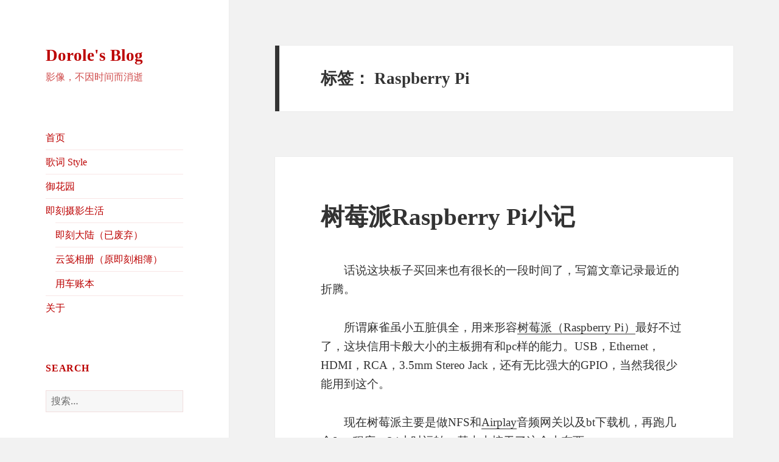

--- FILE ---
content_type: text/html; charset=UTF-8
request_url: https://dorole.com/tag/raspberry-pi/
body_size: 14262
content:
<!DOCTYPE html>
<html lang="zh-Hans" class="no-js">
<head>
	<meta charset="UTF-8">
	<meta name="viewport" content="width=device-width, initial-scale=1.0">
	<link rel="profile" href="https://gmpg.org/xfn/11">
	<link rel="pingback" href="https://dorole.com/xmlrpc.php">
	<script>
(function(html){html.className = html.className.replace(/\bno-js\b/,'js')})(document.documentElement);
//# sourceURL=twentyfifteen_javascript_detection
</script>
<title>Raspberry Pi &#8211; Dorole&#039;s Blog</title>
<meta name='robots' content='max-image-preview:large' />
<link rel="alternate" type="application/rss+xml" title="Dorole&#039;s Blog &raquo; Feed" href="https://dorole.com/feed/" />
<link rel="alternate" type="application/rss+xml" title="Dorole&#039;s Blog &raquo; 评论 Feed" href="https://dorole.com/comments/feed/" />
<link rel="alternate" type="application/rss+xml" title="Dorole&#039;s Blog &raquo; Raspberry Pi 标签 Feed" href="https://dorole.com/tag/raspberry-pi/feed/" />
<style id='wp-img-auto-sizes-contain-inline-css'>
img:is([sizes=auto i],[sizes^="auto," i]){contain-intrinsic-size:3000px 1500px}
/*# sourceURL=wp-img-auto-sizes-contain-inline-css */
</style>
<style id='wp-emoji-styles-inline-css'>

	img.wp-smiley, img.emoji {
		display: inline !important;
		border: none !important;
		box-shadow: none !important;
		height: 1em !important;
		width: 1em !important;
		margin: 0 0.07em !important;
		vertical-align: -0.1em !important;
		background: none !important;
		padding: 0 !important;
	}
/*# sourceURL=wp-emoji-styles-inline-css */
</style>
<link rel='stylesheet' id='wp-block-library-css' href='https://dorole.com/wp-includes/css/dist/block-library/style.min.css?ver=6.9' media='all' />
<style id='global-styles-inline-css'>
:root{--wp--preset--aspect-ratio--square: 1;--wp--preset--aspect-ratio--4-3: 4/3;--wp--preset--aspect-ratio--3-4: 3/4;--wp--preset--aspect-ratio--3-2: 3/2;--wp--preset--aspect-ratio--2-3: 2/3;--wp--preset--aspect-ratio--16-9: 16/9;--wp--preset--aspect-ratio--9-16: 9/16;--wp--preset--color--black: #000000;--wp--preset--color--cyan-bluish-gray: #abb8c3;--wp--preset--color--white: #fff;--wp--preset--color--pale-pink: #f78da7;--wp--preset--color--vivid-red: #cf2e2e;--wp--preset--color--luminous-vivid-orange: #ff6900;--wp--preset--color--luminous-vivid-amber: #fcb900;--wp--preset--color--light-green-cyan: #7bdcb5;--wp--preset--color--vivid-green-cyan: #00d084;--wp--preset--color--pale-cyan-blue: #8ed1fc;--wp--preset--color--vivid-cyan-blue: #0693e3;--wp--preset--color--vivid-purple: #9b51e0;--wp--preset--color--dark-gray: #111;--wp--preset--color--light-gray: #f1f1f1;--wp--preset--color--yellow: #f4ca16;--wp--preset--color--dark-brown: #352712;--wp--preset--color--medium-pink: #e53b51;--wp--preset--color--light-pink: #ffe5d1;--wp--preset--color--dark-purple: #2e2256;--wp--preset--color--purple: #674970;--wp--preset--color--blue-gray: #22313f;--wp--preset--color--bright-blue: #55c3dc;--wp--preset--color--light-blue: #e9f2f9;--wp--preset--gradient--vivid-cyan-blue-to-vivid-purple: linear-gradient(135deg,rgb(6,147,227) 0%,rgb(155,81,224) 100%);--wp--preset--gradient--light-green-cyan-to-vivid-green-cyan: linear-gradient(135deg,rgb(122,220,180) 0%,rgb(0,208,130) 100%);--wp--preset--gradient--luminous-vivid-amber-to-luminous-vivid-orange: linear-gradient(135deg,rgb(252,185,0) 0%,rgb(255,105,0) 100%);--wp--preset--gradient--luminous-vivid-orange-to-vivid-red: linear-gradient(135deg,rgb(255,105,0) 0%,rgb(207,46,46) 100%);--wp--preset--gradient--very-light-gray-to-cyan-bluish-gray: linear-gradient(135deg,rgb(238,238,238) 0%,rgb(169,184,195) 100%);--wp--preset--gradient--cool-to-warm-spectrum: linear-gradient(135deg,rgb(74,234,220) 0%,rgb(151,120,209) 20%,rgb(207,42,186) 40%,rgb(238,44,130) 60%,rgb(251,105,98) 80%,rgb(254,248,76) 100%);--wp--preset--gradient--blush-light-purple: linear-gradient(135deg,rgb(255,206,236) 0%,rgb(152,150,240) 100%);--wp--preset--gradient--blush-bordeaux: linear-gradient(135deg,rgb(254,205,165) 0%,rgb(254,45,45) 50%,rgb(107,0,62) 100%);--wp--preset--gradient--luminous-dusk: linear-gradient(135deg,rgb(255,203,112) 0%,rgb(199,81,192) 50%,rgb(65,88,208) 100%);--wp--preset--gradient--pale-ocean: linear-gradient(135deg,rgb(255,245,203) 0%,rgb(182,227,212) 50%,rgb(51,167,181) 100%);--wp--preset--gradient--electric-grass: linear-gradient(135deg,rgb(202,248,128) 0%,rgb(113,206,126) 100%);--wp--preset--gradient--midnight: linear-gradient(135deg,rgb(2,3,129) 0%,rgb(40,116,252) 100%);--wp--preset--gradient--dark-gray-gradient-gradient: linear-gradient(90deg, rgba(17,17,17,1) 0%, rgba(42,42,42,1) 100%);--wp--preset--gradient--light-gray-gradient: linear-gradient(90deg, rgba(241,241,241,1) 0%, rgba(215,215,215,1) 100%);--wp--preset--gradient--white-gradient: linear-gradient(90deg, rgba(255,255,255,1) 0%, rgba(230,230,230,1) 100%);--wp--preset--gradient--yellow-gradient: linear-gradient(90deg, rgba(244,202,22,1) 0%, rgba(205,168,10,1) 100%);--wp--preset--gradient--dark-brown-gradient: linear-gradient(90deg, rgba(53,39,18,1) 0%, rgba(91,67,31,1) 100%);--wp--preset--gradient--medium-pink-gradient: linear-gradient(90deg, rgba(229,59,81,1) 0%, rgba(209,28,51,1) 100%);--wp--preset--gradient--light-pink-gradient: linear-gradient(90deg, rgba(255,229,209,1) 0%, rgba(255,200,158,1) 100%);--wp--preset--gradient--dark-purple-gradient: linear-gradient(90deg, rgba(46,34,86,1) 0%, rgba(66,48,123,1) 100%);--wp--preset--gradient--purple-gradient: linear-gradient(90deg, rgba(103,73,112,1) 0%, rgba(131,93,143,1) 100%);--wp--preset--gradient--blue-gray-gradient: linear-gradient(90deg, rgba(34,49,63,1) 0%, rgba(52,75,96,1) 100%);--wp--preset--gradient--bright-blue-gradient: linear-gradient(90deg, rgba(85,195,220,1) 0%, rgba(43,180,211,1) 100%);--wp--preset--gradient--light-blue-gradient: linear-gradient(90deg, rgba(233,242,249,1) 0%, rgba(193,218,238,1) 100%);--wp--preset--font-size--small: 13px;--wp--preset--font-size--medium: 20px;--wp--preset--font-size--large: 36px;--wp--preset--font-size--x-large: 42px;--wp--preset--spacing--20: 0.44rem;--wp--preset--spacing--30: 0.67rem;--wp--preset--spacing--40: 1rem;--wp--preset--spacing--50: 1.5rem;--wp--preset--spacing--60: 2.25rem;--wp--preset--spacing--70: 3.38rem;--wp--preset--spacing--80: 5.06rem;--wp--preset--shadow--natural: 6px 6px 9px rgba(0, 0, 0, 0.2);--wp--preset--shadow--deep: 12px 12px 50px rgba(0, 0, 0, 0.4);--wp--preset--shadow--sharp: 6px 6px 0px rgba(0, 0, 0, 0.2);--wp--preset--shadow--outlined: 6px 6px 0px -3px rgb(255, 255, 255), 6px 6px rgb(0, 0, 0);--wp--preset--shadow--crisp: 6px 6px 0px rgb(0, 0, 0);}:where(.is-layout-flex){gap: 0.5em;}:where(.is-layout-grid){gap: 0.5em;}body .is-layout-flex{display: flex;}.is-layout-flex{flex-wrap: wrap;align-items: center;}.is-layout-flex > :is(*, div){margin: 0;}body .is-layout-grid{display: grid;}.is-layout-grid > :is(*, div){margin: 0;}:where(.wp-block-columns.is-layout-flex){gap: 2em;}:where(.wp-block-columns.is-layout-grid){gap: 2em;}:where(.wp-block-post-template.is-layout-flex){gap: 1.25em;}:where(.wp-block-post-template.is-layout-grid){gap: 1.25em;}.has-black-color{color: var(--wp--preset--color--black) !important;}.has-cyan-bluish-gray-color{color: var(--wp--preset--color--cyan-bluish-gray) !important;}.has-white-color{color: var(--wp--preset--color--white) !important;}.has-pale-pink-color{color: var(--wp--preset--color--pale-pink) !important;}.has-vivid-red-color{color: var(--wp--preset--color--vivid-red) !important;}.has-luminous-vivid-orange-color{color: var(--wp--preset--color--luminous-vivid-orange) !important;}.has-luminous-vivid-amber-color{color: var(--wp--preset--color--luminous-vivid-amber) !important;}.has-light-green-cyan-color{color: var(--wp--preset--color--light-green-cyan) !important;}.has-vivid-green-cyan-color{color: var(--wp--preset--color--vivid-green-cyan) !important;}.has-pale-cyan-blue-color{color: var(--wp--preset--color--pale-cyan-blue) !important;}.has-vivid-cyan-blue-color{color: var(--wp--preset--color--vivid-cyan-blue) !important;}.has-vivid-purple-color{color: var(--wp--preset--color--vivid-purple) !important;}.has-black-background-color{background-color: var(--wp--preset--color--black) !important;}.has-cyan-bluish-gray-background-color{background-color: var(--wp--preset--color--cyan-bluish-gray) !important;}.has-white-background-color{background-color: var(--wp--preset--color--white) !important;}.has-pale-pink-background-color{background-color: var(--wp--preset--color--pale-pink) !important;}.has-vivid-red-background-color{background-color: var(--wp--preset--color--vivid-red) !important;}.has-luminous-vivid-orange-background-color{background-color: var(--wp--preset--color--luminous-vivid-orange) !important;}.has-luminous-vivid-amber-background-color{background-color: var(--wp--preset--color--luminous-vivid-amber) !important;}.has-light-green-cyan-background-color{background-color: var(--wp--preset--color--light-green-cyan) !important;}.has-vivid-green-cyan-background-color{background-color: var(--wp--preset--color--vivid-green-cyan) !important;}.has-pale-cyan-blue-background-color{background-color: var(--wp--preset--color--pale-cyan-blue) !important;}.has-vivid-cyan-blue-background-color{background-color: var(--wp--preset--color--vivid-cyan-blue) !important;}.has-vivid-purple-background-color{background-color: var(--wp--preset--color--vivid-purple) !important;}.has-black-border-color{border-color: var(--wp--preset--color--black) !important;}.has-cyan-bluish-gray-border-color{border-color: var(--wp--preset--color--cyan-bluish-gray) !important;}.has-white-border-color{border-color: var(--wp--preset--color--white) !important;}.has-pale-pink-border-color{border-color: var(--wp--preset--color--pale-pink) !important;}.has-vivid-red-border-color{border-color: var(--wp--preset--color--vivid-red) !important;}.has-luminous-vivid-orange-border-color{border-color: var(--wp--preset--color--luminous-vivid-orange) !important;}.has-luminous-vivid-amber-border-color{border-color: var(--wp--preset--color--luminous-vivid-amber) !important;}.has-light-green-cyan-border-color{border-color: var(--wp--preset--color--light-green-cyan) !important;}.has-vivid-green-cyan-border-color{border-color: var(--wp--preset--color--vivid-green-cyan) !important;}.has-pale-cyan-blue-border-color{border-color: var(--wp--preset--color--pale-cyan-blue) !important;}.has-vivid-cyan-blue-border-color{border-color: var(--wp--preset--color--vivid-cyan-blue) !important;}.has-vivid-purple-border-color{border-color: var(--wp--preset--color--vivid-purple) !important;}.has-vivid-cyan-blue-to-vivid-purple-gradient-background{background: var(--wp--preset--gradient--vivid-cyan-blue-to-vivid-purple) !important;}.has-light-green-cyan-to-vivid-green-cyan-gradient-background{background: var(--wp--preset--gradient--light-green-cyan-to-vivid-green-cyan) !important;}.has-luminous-vivid-amber-to-luminous-vivid-orange-gradient-background{background: var(--wp--preset--gradient--luminous-vivid-amber-to-luminous-vivid-orange) !important;}.has-luminous-vivid-orange-to-vivid-red-gradient-background{background: var(--wp--preset--gradient--luminous-vivid-orange-to-vivid-red) !important;}.has-very-light-gray-to-cyan-bluish-gray-gradient-background{background: var(--wp--preset--gradient--very-light-gray-to-cyan-bluish-gray) !important;}.has-cool-to-warm-spectrum-gradient-background{background: var(--wp--preset--gradient--cool-to-warm-spectrum) !important;}.has-blush-light-purple-gradient-background{background: var(--wp--preset--gradient--blush-light-purple) !important;}.has-blush-bordeaux-gradient-background{background: var(--wp--preset--gradient--blush-bordeaux) !important;}.has-luminous-dusk-gradient-background{background: var(--wp--preset--gradient--luminous-dusk) !important;}.has-pale-ocean-gradient-background{background: var(--wp--preset--gradient--pale-ocean) !important;}.has-electric-grass-gradient-background{background: var(--wp--preset--gradient--electric-grass) !important;}.has-midnight-gradient-background{background: var(--wp--preset--gradient--midnight) !important;}.has-small-font-size{font-size: var(--wp--preset--font-size--small) !important;}.has-medium-font-size{font-size: var(--wp--preset--font-size--medium) !important;}.has-large-font-size{font-size: var(--wp--preset--font-size--large) !important;}.has-x-large-font-size{font-size: var(--wp--preset--font-size--x-large) !important;}
/*# sourceURL=global-styles-inline-css */
</style>

<style id='classic-theme-styles-inline-css'>
/*! This file is auto-generated */
.wp-block-button__link{color:#fff;background-color:#32373c;border-radius:9999px;box-shadow:none;text-decoration:none;padding:calc(.667em + 2px) calc(1.333em + 2px);font-size:1.125em}.wp-block-file__button{background:#32373c;color:#fff;text-decoration:none}
/*# sourceURL=/wp-includes/css/classic-themes.min.css */
</style>
<link rel='stylesheet' id='twentyfifteen-fonts-css' href='https://dorole.com/wp-content/themes/twentyfifteen/assets/fonts/noto-sans-plus-noto-serif-plus-inconsolata.css?ver=20230328' media='all' />
<link rel='stylesheet' id='genericons-css' href='https://dorole.com/wp-content/themes/twentyfifteen/genericons/genericons.css?ver=20251101' media='all' />
<link rel='stylesheet' id='twentyfifteen-style-css' href='https://dorole.com/wp-content/themes/twentyfifteen/style.css?ver=20251202' media='all' />
<style id='twentyfifteen-style-inline-css'>

		/* Custom Sidebar Text Color */
		.site-title a,
		.site-description,
		.secondary-toggle:before {
			color: #bc0000;
		}

		.site-title a:hover,
		.site-title a:focus {
			color: rgba( 188, 0, 0, 0.7);
		}

		.secondary-toggle {
			border-color: rgba( 188, 0, 0, 0.1);
		}

		.secondary-toggle:hover,
		.secondary-toggle:focus {
			border-color: rgba( 188, 0, 0, 0.3);
		}

		.site-title a {
			outline-color: rgba( 188, 0, 0, 0.3);
		}

		@media screen and (min-width: 59.6875em) {
			.secondary a,
			.dropdown-toggle:after,
			.widget-title,
			.widget blockquote cite,
			.widget blockquote small {
				color: #bc0000;
			}

			.widget button,
			.widget input[type="button"],
			.widget input[type="reset"],
			.widget input[type="submit"],
			.widget_calendar tbody a {
				background-color: #bc0000;
			}

			.textwidget a {
				border-color: #bc0000;
			}

			.secondary a:hover,
			.secondary a:focus,
			.main-navigation .menu-item-description,
			.widget,
			.widget blockquote,
			.widget .wp-caption-text,
			.widget .gallery-caption {
				color: rgba( 188, 0, 0, 0.7);
			}

			.widget button:hover,
			.widget button:focus,
			.widget input[type="button"]:hover,
			.widget input[type="button"]:focus,
			.widget input[type="reset"]:hover,
			.widget input[type="reset"]:focus,
			.widget input[type="submit"]:hover,
			.widget input[type="submit"]:focus,
			.widget_calendar tbody a:hover,
			.widget_calendar tbody a:focus {
				background-color: rgba( 188, 0, 0, 0.7);
			}

			.widget blockquote {
				border-color: rgba( 188, 0, 0, 0.7);
			}

			.main-navigation ul,
			.main-navigation li,
			.secondary-toggle,
			.widget input,
			.widget textarea,
			.widget table,
			.widget th,
			.widget td,
			.widget pre,
			.widget li,
			.widget_categories .children,
			.widget_nav_menu .sub-menu,
			.widget_pages .children,
			.widget abbr[title] {
				border-color: rgba( 188, 0, 0, 0.1);
			}

			.dropdown-toggle:hover,
			.dropdown-toggle:focus,
			.widget hr {
				background-color: rgba( 188, 0, 0, 0.1);
			}

			.widget input:focus,
			.widget textarea:focus {
				border-color: rgba( 188, 0, 0, 0.3);
			}

			.sidebar a:focus,
			.dropdown-toggle:focus {
				outline-color: rgba( 188, 0, 0, 0.3);
			}
		}
	
/*# sourceURL=twentyfifteen-style-inline-css */
</style>
<link rel='stylesheet' id='twentyfifteen-block-style-css' href='https://dorole.com/wp-content/themes/twentyfifteen/css/blocks.css?ver=20240715' media='all' />
<script src="https://dorole.com/wp-includes/js/jquery/jquery.min.js?ver=3.7.1" id="jquery-core-js"></script>
<script src="https://dorole.com/wp-includes/js/jquery/jquery-migrate.min.js?ver=3.4.1" id="jquery-migrate-js"></script>
<script id="twentyfifteen-script-js-extra">
var screenReaderText = {"expand":"\u003Cspan class=\"screen-reader-text\"\u003E\u5c55\u5f00\u5b50\u83dc\u5355\u003C/span\u003E","collapse":"\u003Cspan class=\"screen-reader-text\"\u003E\u6298\u53e0\u5b50\u83dc\u5355\u003C/span\u003E"};
//# sourceURL=twentyfifteen-script-js-extra
</script>
<script src="https://dorole.com/wp-content/themes/twentyfifteen/js/functions.js?ver=20250729" id="twentyfifteen-script-js" defer data-wp-strategy="defer"></script>
<link rel="https://api.w.org/" href="https://dorole.com/wp-json/" /><link rel="alternate" title="JSON" type="application/json" href="https://dorole.com/wp-json/wp/v2/tags/415" /><link rel="EditURI" type="application/rsd+xml" title="RSD" href="https://dorole.com/xmlrpc.php?rsd" />
<meta name="generator" content="WordPress 6.9" />
<style id="custom-background-css">
body.custom-background { background-color: #f2f2f2; }
</style>
	<link rel="icon" href="https://dorole.com/wp-content/uploads/2010/04/400-150x150.jpg" sizes="32x32" />
<link rel="icon" href="https://dorole.com/wp-content/uploads/2010/04/400-300x300.jpg" sizes="192x192" />
<link rel="apple-touch-icon" href="https://dorole.com/wp-content/uploads/2010/04/400-300x300.jpg" />
<meta name="msapplication-TileImage" content="https://dorole.com/wp-content/uploads/2010/04/400-300x300.jpg" />
		<style id="wp-custom-css">
			*:not([class*="icon"]):not(i){font-family: Segoe UI, "Microsoft Yahei" !important;}
		</style>
		</head>

<body class="archive tag tag-raspberry-pi tag-415 custom-background wp-embed-responsive wp-theme-twentyfifteen">
<div id="page" class="hfeed site">
	<a class="skip-link screen-reader-text" href="#content">
		跳至内容	</a>

	<div id="sidebar" class="sidebar">
		<header id="masthead" class="site-header">
			<div class="site-branding">
									<p class="site-title"><a href="https://dorole.com/" rel="home" >Dorole&#039;s Blog</a></p>
										<p class="site-description">影像，不因时间而消逝</p>
				
				<button class="secondary-toggle">菜单和挂件</button>
			</div><!-- .site-branding -->
		</header><!-- .site-header -->

			<div id="secondary" class="secondary">

		
		
					<div id="widget-area" class="widget-area" role="complementary">
				<aside id="nav_menu-3" class="widget widget_nav_menu"><nav class="menu-main-menu-container" aria-label="菜单"><ul id="menu-main-menu" class="menu"><li id="menu-item-554" class="menu-item menu-item-type-custom menu-item-object-custom menu-item-home menu-item-554"><a href="//dorole.com/">首页</a></li>
<li id="menu-item-1195" class="menu-item menu-item-type-post_type menu-item-object-page menu-item-1195"><a href="https://dorole.com/weixin-lyric-style/" title="微信公众号&#038;小程序">歌词 Style</a></li>
<li id="menu-item-1901" class="menu-item menu-item-type-custom menu-item-object-custom menu-item-1901"><a href="https://ifport.com" title="高性能内网穿透工具">御花园</a></li>
<li id="menu-item-2115" class="menu-item menu-item-type-custom menu-item-object-custom menu-item-has-children menu-item-2115"><a title="微信公众号">即刻摄影生活</a>
<ul class="sub-menu">
	<li id="menu-item-1994" class="menu-item menu-item-type-post_type menu-item-object-page menu-item-1994"><a href="https://dorole.com/weixin-instantmini/" title="微信小程序">即刻大陆（已废弃）</a></li>
	<li id="menu-item-2108" class="menu-item menu-item-type-post_type menu-item-object-page menu-item-2108"><a href="https://dorole.com/instant-photo/" title="微信小程序">云笺相册（原即刻相簿）</a></li>
	<li id="menu-item-2154" class="menu-item menu-item-type-post_type menu-item-object-page menu-item-2154"><a href="https://dorole.com/bills/" title="微信小程序">用车账本</a></li>
</ul>
</li>
<li id="menu-item-556" class="menu-item menu-item-type-post_type menu-item-object-page menu-item-556"><a href="https://dorole.com/about/">关于</a></li>
</ul></nav></aside><aside id="search-4" class="widget widget_search"><h2 class="widget-title">Search</h2><form role="search" method="get" class="search-form" action="https://dorole.com/">
				<label>
					<span class="screen-reader-text">搜索：</span>
					<input type="search" class="search-field" placeholder="搜索&hellip;" value="" name="s" />
				</label>
				<input type="submit" class="search-submit screen-reader-text" value="搜索" />
			</form></aside><aside id="calendar-2" class="widget widget_calendar"><h2 class="widget-title">Calendar</h2><div id="calendar_wrap" class="calendar_wrap"><table id="wp-calendar" class="wp-calendar-table">
	<caption>2026 年 1 月</caption>
	<thead>
	<tr>
		<th scope="col" aria-label="星期日">日</th>
		<th scope="col" aria-label="星期一">一</th>
		<th scope="col" aria-label="星期二">二</th>
		<th scope="col" aria-label="星期三">三</th>
		<th scope="col" aria-label="星期四">四</th>
		<th scope="col" aria-label="星期五">五</th>
		<th scope="col" aria-label="星期六">六</th>
	</tr>
	</thead>
	<tbody>
	<tr>
		<td colspan="4" class="pad">&nbsp;</td><td>1</td><td>2</td><td>3</td>
	</tr>
	<tr>
		<td>4</td><td>5</td><td>6</td><td>7</td><td>8</td><td>9</td><td>10</td>
	</tr>
	<tr>
		<td>11</td><td>12</td><td>13</td><td>14</td><td>15</td><td>16</td><td>17</td>
	</tr>
	<tr>
		<td>18</td><td>19</td><td>20</td><td>21</td><td>22</td><td>23</td><td>24</td>
	</tr>
	<tr>
		<td id="today">25</td><td>26</td><td>27</td><td>28</td><td>29</td><td>30</td><td>31</td>
	</tr>
	</tbody>
	</table><nav aria-label="上个月及下个月" class="wp-calendar-nav">
		<span class="wp-calendar-nav-prev"><a href="https://dorole.com/date/2025/09/">&laquo; 9 月</a></span>
		<span class="pad">&nbsp;</span>
		<span class="wp-calendar-nav-next">&nbsp;</span>
	</nav></div></aside><aside id="custom_html-2" class="widget_text widget widget_custom_html"><h2 class="widget-title">Toys</h2><div class="textwidget custom-html-widget"><a href="https://click.dji.com/AMGZm0NbMPAKWcrg77rC5Q?pm=link&as=0001&ch=1" target=_blank><img src="https://dorole.com/wp-content/uploads/2022/05/large_DAP-189x111-1.jpg"></a></div></aside><aside id="custom_html-4" class="widget_text widget widget_custom_html"><h2 class="widget-title">VPN</h2><div class="textwidget custom-html-widget"><p>Across the Great Wall we can reach every corner in the world.</p>

<p>
<a href="https://panel2.touhou.tel/auth/register?code=DM4Q" target="_blank">touhou.tel</a>
</p>

<p><a href="https://www.vultr.com/?ref=7257969" target="_blank">vultr.com</a>
</p></div></aside><aside id="categories-11" class="widget widget_categories"><h2 class="widget-title">Categories</h2><nav aria-label="Categories">
			<ul>
					<li class="cat-item cat-item-225"><a href="https://dorole.com/category/photography/">Photography</a> (32)
</li>
	<li class="cat-item cat-item-3"><a href="https://dorole.com/category/programming/">Programming</a> (41)
</li>
	<li class="cat-item cat-item-11"><a href="https://dorole.com/category/record/">Record</a> (127)
</li>
	<li class="cat-item cat-item-24"><a href="https://dorole.com/category/ubuntu/">Ubuntu</a> (10)
</li>
	<li class="cat-item cat-item-1"><a href="https://dorole.com/category/uncategorized/">Uncategorized</a> (35)
</li>
	<li class="cat-item cat-item-36"><a href="https://dorole.com/category/video/">Video</a> (10)
</li>
			</ul>

			</nav></aside><aside id="archives-4" class="widget widget_archive"><h2 class="widget-title">Archives</h2>		<label class="screen-reader-text" for="archives-dropdown-4">Archives</label>
		<select id="archives-dropdown-4" name="archive-dropdown">
			
			<option value="">选择月份</option>
				<option value='https://dorole.com/date/2025/09/'> 2025 年 9 月 &nbsp;(1)</option>
	<option value='https://dorole.com/date/2025/08/'> 2025 年 8 月 &nbsp;(1)</option>
	<option value='https://dorole.com/date/2023/05/'> 2023 年 5 月 &nbsp;(1)</option>
	<option value='https://dorole.com/date/2022/07/'> 2022 年 7 月 &nbsp;(2)</option>
	<option value='https://dorole.com/date/2022/06/'> 2022 年 6 月 &nbsp;(1)</option>
	<option value='https://dorole.com/date/2022/05/'> 2022 年 5 月 &nbsp;(1)</option>
	<option value='https://dorole.com/date/2022/04/'> 2022 年 4 月 &nbsp;(1)</option>
	<option value='https://dorole.com/date/2021/11/'> 2021 年 11 月 &nbsp;(1)</option>
	<option value='https://dorole.com/date/2021/10/'> 2021 年 10 月 &nbsp;(1)</option>
	<option value='https://dorole.com/date/2021/02/'> 2021 年 2 月 &nbsp;(1)</option>
	<option value='https://dorole.com/date/2021/01/'> 2021 年 1 月 &nbsp;(1)</option>
	<option value='https://dorole.com/date/2020/12/'> 2020 年 12 月 &nbsp;(3)</option>
	<option value='https://dorole.com/date/2020/04/'> 2020 年 4 月 &nbsp;(1)</option>
	<option value='https://dorole.com/date/2020/03/'> 2020 年 3 月 &nbsp;(1)</option>
	<option value='https://dorole.com/date/2019/03/'> 2019 年 3 月 &nbsp;(1)</option>
	<option value='https://dorole.com/date/2019/02/'> 2019 年 2 月 &nbsp;(1)</option>
	<option value='https://dorole.com/date/2018/10/'> 2018 年 10 月 &nbsp;(1)</option>
	<option value='https://dorole.com/date/2018/08/'> 2018 年 8 月 &nbsp;(2)</option>
	<option value='https://dorole.com/date/2018/06/'> 2018 年 6 月 &nbsp;(1)</option>
	<option value='https://dorole.com/date/2018/05/'> 2018 年 5 月 &nbsp;(2)</option>
	<option value='https://dorole.com/date/2018/03/'> 2018 年 3 月 &nbsp;(4)</option>
	<option value='https://dorole.com/date/2018/01/'> 2018 年 1 月 &nbsp;(3)</option>
	<option value='https://dorole.com/date/2017/12/'> 2017 年 12 月 &nbsp;(1)</option>
	<option value='https://dorole.com/date/2017/11/'> 2017 年 11 月 &nbsp;(1)</option>
	<option value='https://dorole.com/date/2017/04/'> 2017 年 4 月 &nbsp;(1)</option>
	<option value='https://dorole.com/date/2017/03/'> 2017 年 3 月 &nbsp;(1)</option>
	<option value='https://dorole.com/date/2017/02/'> 2017 年 2 月 &nbsp;(3)</option>
	<option value='https://dorole.com/date/2017/01/'> 2017 年 1 月 &nbsp;(1)</option>
	<option value='https://dorole.com/date/2016/12/'> 2016 年 12 月 &nbsp;(1)</option>
	<option value='https://dorole.com/date/2016/11/'> 2016 年 11 月 &nbsp;(1)</option>
	<option value='https://dorole.com/date/2016/10/'> 2016 年 10 月 &nbsp;(1)</option>
	<option value='https://dorole.com/date/2016/09/'> 2016 年 9 月 &nbsp;(1)</option>
	<option value='https://dorole.com/date/2016/07/'> 2016 年 7 月 &nbsp;(1)</option>
	<option value='https://dorole.com/date/2016/06/'> 2016 年 6 月 &nbsp;(4)</option>
	<option value='https://dorole.com/date/2016/05/'> 2016 年 5 月 &nbsp;(4)</option>
	<option value='https://dorole.com/date/2016/01/'> 2016 年 1 月 &nbsp;(3)</option>
	<option value='https://dorole.com/date/2015/12/'> 2015 年 12 月 &nbsp;(2)</option>
	<option value='https://dorole.com/date/2015/11/'> 2015 年 11 月 &nbsp;(1)</option>
	<option value='https://dorole.com/date/2015/10/'> 2015 年 10 月 &nbsp;(1)</option>
	<option value='https://dorole.com/date/2015/09/'> 2015 年 9 月 &nbsp;(2)</option>
	<option value='https://dorole.com/date/2015/08/'> 2015 年 8 月 &nbsp;(2)</option>
	<option value='https://dorole.com/date/2015/07/'> 2015 年 7 月 &nbsp;(1)</option>
	<option value='https://dorole.com/date/2015/05/'> 2015 年 5 月 &nbsp;(1)</option>
	<option value='https://dorole.com/date/2015/04/'> 2015 年 4 月 &nbsp;(1)</option>
	<option value='https://dorole.com/date/2015/02/'> 2015 年 2 月 &nbsp;(2)</option>
	<option value='https://dorole.com/date/2015/01/'> 2015 年 1 月 &nbsp;(3)</option>
	<option value='https://dorole.com/date/2014/11/'> 2014 年 11 月 &nbsp;(2)</option>
	<option value='https://dorole.com/date/2014/09/'> 2014 年 9 月 &nbsp;(1)</option>
	<option value='https://dorole.com/date/2014/07/'> 2014 年 7 月 &nbsp;(1)</option>
	<option value='https://dorole.com/date/2014/06/'> 2014 年 6 月 &nbsp;(3)</option>
	<option value='https://dorole.com/date/2014/01/'> 2014 年 1 月 &nbsp;(3)</option>
	<option value='https://dorole.com/date/2013/12/'> 2013 年 12 月 &nbsp;(5)</option>
	<option value='https://dorole.com/date/2013/11/'> 2013 年 11 月 &nbsp;(2)</option>
	<option value='https://dorole.com/date/2013/10/'> 2013 年 10 月 &nbsp;(2)</option>
	<option value='https://dorole.com/date/2013/09/'> 2013 年 9 月 &nbsp;(1)</option>
	<option value='https://dorole.com/date/2013/08/'> 2013 年 8 月 &nbsp;(1)</option>
	<option value='https://dorole.com/date/2013/07/'> 2013 年 7 月 &nbsp;(2)</option>
	<option value='https://dorole.com/date/2013/06/'> 2013 年 6 月 &nbsp;(1)</option>
	<option value='https://dorole.com/date/2013/05/'> 2013 年 5 月 &nbsp;(2)</option>
	<option value='https://dorole.com/date/2013/04/'> 2013 年 4 月 &nbsp;(1)</option>
	<option value='https://dorole.com/date/2013/03/'> 2013 年 3 月 &nbsp;(1)</option>
	<option value='https://dorole.com/date/2013/01/'> 2013 年 1 月 &nbsp;(2)</option>
	<option value='https://dorole.com/date/2012/12/'> 2012 年 12 月 &nbsp;(1)</option>
	<option value='https://dorole.com/date/2012/11/'> 2012 年 11 月 &nbsp;(1)</option>
	<option value='https://dorole.com/date/2012/10/'> 2012 年 10 月 &nbsp;(1)</option>
	<option value='https://dorole.com/date/2012/09/'> 2012 年 9 月 &nbsp;(1)</option>
	<option value='https://dorole.com/date/2012/08/'> 2012 年 8 月 &nbsp;(1)</option>
	<option value='https://dorole.com/date/2012/06/'> 2012 年 6 月 &nbsp;(1)</option>
	<option value='https://dorole.com/date/2012/05/'> 2012 年 5 月 &nbsp;(1)</option>
	<option value='https://dorole.com/date/2012/04/'> 2012 年 4 月 &nbsp;(2)</option>
	<option value='https://dorole.com/date/2012/03/'> 2012 年 3 月 &nbsp;(2)</option>
	<option value='https://dorole.com/date/2012/02/'> 2012 年 2 月 &nbsp;(3)</option>
	<option value='https://dorole.com/date/2012/01/'> 2012 年 1 月 &nbsp;(2)</option>
	<option value='https://dorole.com/date/2011/12/'> 2011 年 12 月 &nbsp;(3)</option>
	<option value='https://dorole.com/date/2011/11/'> 2011 年 11 月 &nbsp;(9)</option>
	<option value='https://dorole.com/date/2011/10/'> 2011 年 10 月 &nbsp;(4)</option>
	<option value='https://dorole.com/date/2011/09/'> 2011 年 9 月 &nbsp;(8)</option>
	<option value='https://dorole.com/date/2011/08/'> 2011 年 8 月 &nbsp;(1)</option>
	<option value='https://dorole.com/date/2011/07/'> 2011 年 7 月 &nbsp;(5)</option>
	<option value='https://dorole.com/date/2011/06/'> 2011 年 6 月 &nbsp;(4)</option>
	<option value='https://dorole.com/date/2011/05/'> 2011 年 5 月 &nbsp;(2)</option>
	<option value='https://dorole.com/date/2011/04/'> 2011 年 4 月 &nbsp;(3)</option>
	<option value='https://dorole.com/date/2011/03/'> 2011 年 3 月 &nbsp;(4)</option>
	<option value='https://dorole.com/date/2011/02/'> 2011 年 2 月 &nbsp;(3)</option>
	<option value='https://dorole.com/date/2011/01/'> 2011 年 1 月 &nbsp;(3)</option>
	<option value='https://dorole.com/date/2010/12/'> 2010 年 12 月 &nbsp;(3)</option>
	<option value='https://dorole.com/date/2010/11/'> 2010 年 11 月 &nbsp;(3)</option>
	<option value='https://dorole.com/date/2010/10/'> 2010 年 10 月 &nbsp;(3)</option>
	<option value='https://dorole.com/date/2010/09/'> 2010 年 9 月 &nbsp;(7)</option>
	<option value='https://dorole.com/date/2010/08/'> 2010 年 8 月 &nbsp;(9)</option>
	<option value='https://dorole.com/date/2010/07/'> 2010 年 7 月 &nbsp;(7)</option>
	<option value='https://dorole.com/date/2010/06/'> 2010 年 6 月 &nbsp;(7)</option>
	<option value='https://dorole.com/date/2010/05/'> 2010 年 5 月 &nbsp;(10)</option>
	<option value='https://dorole.com/date/2010/04/'> 2010 年 4 月 &nbsp;(5)</option>

		</select>

			<script>
( ( dropdownId ) => {
	const dropdown = document.getElementById( dropdownId );
	function onSelectChange() {
		setTimeout( () => {
			if ( 'escape' === dropdown.dataset.lastkey ) {
				return;
			}
			if ( dropdown.value ) {
				document.location.href = dropdown.value;
			}
		}, 250 );
	}
	function onKeyUp( event ) {
		if ( 'Escape' === event.key ) {
			dropdown.dataset.lastkey = 'escape';
		} else {
			delete dropdown.dataset.lastkey;
		}
	}
	function onClick() {
		delete dropdown.dataset.lastkey;
	}
	dropdown.addEventListener( 'keyup', onKeyUp );
	dropdown.addEventListener( 'click', onClick );
	dropdown.addEventListener( 'change', onSelectChange );
})( "archives-dropdown-4" );

//# sourceURL=WP_Widget_Archives%3A%3Awidget
</script>
</aside><aside id="linkcat-2" class="widget widget_links"><h2 class="widget-title">Links</h2>
	<ul class='xoxo blogroll'>
<li><a href="http://freetstar.com/" rel="friend" title="loving Freedom + + loving Linux" target="_blank">FreeTstar</a>
loving Freedom + + loving Linux</li>
<li><a href="https://roriri.one/" title="北京师范大学脑与认知科学学院的硕士研究生">Losses Don</a>
北京师范大学脑与认知科学学院的硕士研究生</li>
<li><a href="https://www.ulumen.com/" rel="friend" title="一枚伪Geek，爱折腾，会捣鼓OS X和Linux" target="_blank">Lumen</a>
一枚伪Geek，爱折腾，会捣鼓OS X和Linux</li>
<li><a href="https://www.5dimn.com/" rel="friend" title="Live for art&#8217;s sake" target="_blank">Quinta Diminuita</a>
Live for art&#8217;s sake</li>
<li><a href="https://hanhan.pro/" rel="friend" title="前端仔 拍照人 运动爱好者" target="_blank">Reno&#039;s Blog</a>
前端仔 拍照人 运动爱好者</li>
<li><a href="https://fengtalk.com/" rel="friend" title="关心粮食和蔬菜 关心事实与真相" target="_blank">冯言疯语</a>
关心粮食和蔬菜 关心事实与真相</li>

	</ul>
</aside>
<aside id="meta-2" class="widget widget_meta"><h2 class="widget-title">Meta</h2><nav aria-label="Meta">
		<ul>
						<li><a href="https://dorole.com/wp-login.php">登录</a></li>
			<li><a href="https://dorole.com/feed/">条目 feed</a></li>
			<li><a href="https://dorole.com/comments/feed/">评论 feed</a></li>

			<li><a href="https://cn.wordpress.org/">WordPress.org</a></li>
		</ul>

		</nav></aside><aside id="custom_html-3" class="widget_text widget widget_custom_html"><h2 class="widget-title">China</h2><div class="textwidget custom-html-widget"><script>
var _hmt = _hmt || [];
(function() {
  var hm = document.createElement("script");
  hm.src = "https://hm.baidu.com/hm.js?e2d3fbd62c0638ac3b7717c7b8920ca8";
  var s = document.getElementsByTagName("script")[0]; 
  s.parentNode.insertBefore(hm, s);
})();
</script>
<a href="https://beian.miit.gov.cn" target="_blank">粤ICP备13026098号-1</a></div></aside>			</div><!-- .widget-area -->
		
	</div><!-- .secondary -->

	</div><!-- .sidebar -->

	<div id="content" class="site-content">

	<section id="primary" class="content-area">
		<main id="main" class="site-main">

		
			<header class="page-header">
				<h1 class="page-title">标签： <span>Raspberry Pi</span></h1>			</header><!-- .page-header -->

			
<article id="post-1104" class="post-1104 post type-post status-publish format-standard hentry category-uncategorized tag-airport tag-dlna tag-raspberry-pi tag-samba tag-shairport tag-transmission tag-yeelink tag-414">
	
	<header class="entry-header">
		<h2 class="entry-title"><a href="https://dorole.com/1104/" rel="bookmark">树莓派Raspberry Pi小记</a></h2>	</header><!-- .entry-header -->

	<div class="entry-content">
		<p>　　话说这块板子买回来也有很长的一段时间了，写篇文章记录最近的折腾。</p>
<p>　　所谓麻雀虽小五脏俱全，用来形容<a href="http://www.raspberrypi.org/" target="_blank">树莓派（Raspberry Pi）</a>最好不过了，这块信用卡般大小的主板拥有和pc样的能力。USB，Ethernet，HDMI，RCA，3.5mm Stereo Jack，还有无比强大的GPIO，当然我很少能用到这个。</p>
<p>　　现在树莓派主要是做NFS和<a href="http://www.apple.com/tw/airplay/" target="_blank">Airplay</a>音频网关以及bt下载机，再跑几个Java程序。24小时运转。基本上榨干了这个小东西。</p>
<p><strong>硬件配置：</strong></p>
<ol>
<li>树莓派B型 512M RAM</li>
<li>4口带2A电源隔离型USB HUB</li>
<li>EDUP 300M USB无线网卡</li>
<li>500G移动硬盘</li>
<li>TF转SD适配卡（TF 8G）</li>
</ol>
<p><strong>网络连接：</strong><br />
　　树莓派通过无线网卡连接到路由器，笔记本也是无线网卡接入路由器，树莓派单独再用网线连接到笔记本上。这样相当于有了两个局域网，好处主要有两点：一是两边访问互联网独立不干扰，拷贝文件和看电影等大流量操作就通过有线连接稳定而且速度快。二是在笔记本关机的时候可以通过树莓派远程唤醒，只需要记住MAC地址即可。</p>
<p>　　路由器上开放22端口用于远程控制，9091用于Transmission下载控制。下载的文件都放在移动硬盘上，将整个硬盘通过samba共享给笔记本访问，直接双击就能打开，看电影神马的最适合了。</p>
<p>　　树莓派上通过shairport来支持Apple Airport网络音频，这样在我iPhone上订阅的播客可以通过wifi传输到音响播放出来，无需插线了。这个功能对我这种播客重度用户实在是太有用了，下班路上没听完的博客回到家只需要手机上一按，打开音响就能继续了，怎么说现售带Airplay的音响都得好几千了，看来还能剩下不少钱。还有<a href="http://www.dlna.org/" target="_blank">DLNA（Digital Living Network Alliance）</a>，宣传看似蛮好，测试了各种带DLNA的手机，结果是基本无法使用，这年头还是苹果的东西靠谱。</p>
<p>　　顺便给树莓派上的传感器写了个监控脚本，可以在Yeelink实时看到：<a href="http://www.yeelink.net/devices/4294" title="查看CPU使用率，温度，网络流量统计" target="_blank">查看CPU使用率，温度，网络流量统计</a></p>
<p><strong>不足：</strong></p>
<ol>
<li>有线网络速度慢，百兆线路只有5m/s左右，看4g以下的720p电影还凑活，40g的蓝光卡爆了，CPU居然是被samba和ntfs占满，估计换samba4和ext4会好点把。</li>
<li>无线网络更慢，1m/s左右，airplay存在播放延时2~3秒，但音质正常，不影响收听。</li>
<li>自带声卡音质一般，干瘪，还略有电流干扰声，打算换个USB DAC玩玩。</li>
<li>运行Java有点吃力，忽略把。</li>
</ol>
<p><strong>优点：</strong></p>
<ol>
<li>自己慢慢体会，谁用谁折腾。</li>
</ol>
	</div><!-- .entry-content -->

	
	<footer class="entry-footer">
		<span class="posted-on"><span class="screen-reader-text">发布于 </span><a href="https://dorole.com/1104/" rel="bookmark"><time class="entry-date published" datetime="2013-08-08T23:22:27+08:00">2013年8月8日</time><time class="updated" datetime="2013-08-08T23:59:09+08:00">2013年8月8日</time></a></span><span class="cat-links"><span class="screen-reader-text">分类 </span><a href="https://dorole.com/category/uncategorized/" rel="category tag">Uncategorized</a></span><span class="tags-links"><span class="screen-reader-text">标签 </span><a href="https://dorole.com/tag/airport/" rel="tag">Airport</a>、<a href="https://dorole.com/tag/dlna/" rel="tag">DLNA</a>、<a href="https://dorole.com/tag/raspberry-pi/" rel="tag">Raspberry Pi</a>、<a href="https://dorole.com/tag/samba/" rel="tag">samba</a>、<a href="https://dorole.com/tag/shairport/" rel="tag">shairport</a>、<a href="https://dorole.com/tag/transmission/" rel="tag">Transmission</a>、<a href="https://dorole.com/tag/yeelink/" rel="tag">yeelink</a>、<a href="https://dorole.com/tag/%e6%a0%91%e8%8e%93%e6%b4%be/" rel="tag">树莓派</a></span><span class="comments-link"><a href="https://dorole.com/1104/#comments"><span class="screen-reader-text">树莓派Raspberry Pi小记</span>有 2 条评论</a></span>			</footer><!-- .entry-footer -->

</article><!-- #post-1104 -->

<article id="post-1076" class="post-1076 post type-post status-publish format-standard hentry category-uncategorized tag-d3100 tag-gphoto2 tag-nikon tag-ptp tag-raspberry-pi tag-155 tag-414">
	
	<header class="entry-header">
		<h2 class="entry-title"><a href="https://dorole.com/1076/" rel="bookmark">Raspberry Pi中使用gPhoto2控制单反相机</a></h2>	</header><!-- .entry-header -->

	<div class="entry-content">
		<p>　　尼康官方提供了Windows上的控制软件，似乎不支持低端机型，正好手头有树莓派(Raspberry Pi)一块，可以通过gPhoto2这个小软件来实现简单的控制。</p>
<p>　　gPhoto2是一个免费软件，提供了在类Unix系统上通过终端来控制数码相机的功能，开发队伍来自世界各地的自愿者，现在已支持超过1700多款机型。可以运行在Linux, FreeBSD, NetBSD, MacOS X等系统上。同时在大部分发行版的软件仓库中都有。通过Picture Transfer Protocol (PTP) 协议来和相机通讯。</p>
<p><strong>1、安装</strong><br />
　　树莓派的系统是基于Debain系统，直接用apt安装</p>
<p>　　apt-get install gphoto2</p>
<p>　　将相机用USB线与树莓派连接，最好使用有源的USB HUB，以免供电不足，打开相机电源，在树莓派中输入lsusb，可以看到有“Nikon Corp.”的设备，这就是我们的相机了。别的相机，可以通过&#8211;list-cameras来查看所支持的相机型号</p>
<p>gphoto2 &#8211;list-cameras | grep D3100<br />
        “Nikon DSC D3100 (PTP mode)”</p>
<p><strong>2、部分常用指令</strong><br />
-a 查看相机所支持的功能<br />
-L 查看相机上照片列表和照片ID<br />
-p 1-10 获取指定ID范围的照片到当前目录，1~10张<br />
-P 获取所有照片到当前目录<br />
-d 1-10 删除指定范围的照片<br />
-D 删除所有照片</p>
<p>&#8211;capture-image 拍照<br />
&#8211;capture-image-and-download 拍照后传到树莓派上<br />
-F COUNT 拍摄张数<br />
-I SECONDS 拍摄多张照片时的间隔时间（秒）。</p>
<p>这三个参数组合起来就可以拍摄<a href="https://en.wikipedia.org/wiki/Time-lapse_photography" title="Time-lapse photography" target="_blank">Timelapse</a>了。例如：gphoto2 &#8211;capture-image -I 30 -F 60</p>
<p>更多可以参考官方文档：<a href="http://gphoto.sourceforge.net/doc/manual/ref-gphoto2-cli.html" target="_blank">http://gphoto.sourceforge.net/doc/manual/ref-gphoto2-cli.html</a></p>
	</div><!-- .entry-content -->

	
	<footer class="entry-footer">
		<span class="posted-on"><span class="screen-reader-text">发布于 </span><a href="https://dorole.com/1076/" rel="bookmark"><time class="entry-date published" datetime="2013-07-04T22:24:56+08:00">2013年7月4日</time><time class="updated" datetime="2013-08-02T15:43:23+08:00">2013年8月2日</time></a></span><span class="cat-links"><span class="screen-reader-text">分类 </span><a href="https://dorole.com/category/uncategorized/" rel="category tag">Uncategorized</a></span><span class="tags-links"><span class="screen-reader-text">标签 </span><a href="https://dorole.com/tag/d3100/" rel="tag">D3100</a>、<a href="https://dorole.com/tag/gphoto2/" rel="tag">gPhoto2</a>、<a href="https://dorole.com/tag/nikon/" rel="tag">nikon</a>、<a href="https://dorole.com/tag/ptp/" rel="tag">PTP</a>、<a href="https://dorole.com/tag/raspberry-pi/" rel="tag">Raspberry Pi</a>、<a href="https://dorole.com/tag/%e5%8d%95%e5%8f%8d/" rel="tag">单反</a>、<a href="https://dorole.com/tag/%e6%a0%91%e8%8e%93%e6%b4%be/" rel="tag">树莓派</a></span><span class="comments-link"><a href="https://dorole.com/1076/#comments"><span class="screen-reader-text">Raspberry Pi中使用gPhoto2控制单反相机</span>有 2 条评论</a></span>			</footer><!-- .entry-footer -->

</article><!-- #post-1076 -->

		</main><!-- .site-main -->
	</section><!-- .content-area -->


	</div><!-- .site-content -->

	<footer id="colophon" class="site-footer">
		<div class="site-info">
									<a href="https://cn.wordpress.org/" class="imprint">
				自豪地采用WordPress			</a>
		</div><!-- .site-info -->
	</footer><!-- .site-footer -->

</div><!-- .site -->

<script type="speculationrules">
{"prefetch":[{"source":"document","where":{"and":[{"href_matches":"/*"},{"not":{"href_matches":["/wp-*.php","/wp-admin/*","/wp-content/uploads/*","/wp-content/*","/wp-content/plugins/*","/wp-content/themes/twentyfifteen/*","/*\\?(.+)"]}},{"not":{"selector_matches":"a[rel~=\"nofollow\"]"}},{"not":{"selector_matches":".no-prefetch, .no-prefetch a"}}]},"eagerness":"conservative"}]}
</script>
<script id="wp-emoji-settings" type="application/json">
{"baseUrl":"https://s.w.org/images/core/emoji/17.0.2/72x72/","ext":".png","svgUrl":"https://s.w.org/images/core/emoji/17.0.2/svg/","svgExt":".svg","source":{"concatemoji":"https://dorole.com/wp-includes/js/wp-emoji-release.min.js?ver=6.9"}}
</script>
<script type="module">
/*! This file is auto-generated */
const a=JSON.parse(document.getElementById("wp-emoji-settings").textContent),o=(window._wpemojiSettings=a,"wpEmojiSettingsSupports"),s=["flag","emoji"];function i(e){try{var t={supportTests:e,timestamp:(new Date).valueOf()};sessionStorage.setItem(o,JSON.stringify(t))}catch(e){}}function c(e,t,n){e.clearRect(0,0,e.canvas.width,e.canvas.height),e.fillText(t,0,0);t=new Uint32Array(e.getImageData(0,0,e.canvas.width,e.canvas.height).data);e.clearRect(0,0,e.canvas.width,e.canvas.height),e.fillText(n,0,0);const a=new Uint32Array(e.getImageData(0,0,e.canvas.width,e.canvas.height).data);return t.every((e,t)=>e===a[t])}function p(e,t){e.clearRect(0,0,e.canvas.width,e.canvas.height),e.fillText(t,0,0);var n=e.getImageData(16,16,1,1);for(let e=0;e<n.data.length;e++)if(0!==n.data[e])return!1;return!0}function u(e,t,n,a){switch(t){case"flag":return n(e,"\ud83c\udff3\ufe0f\u200d\u26a7\ufe0f","\ud83c\udff3\ufe0f\u200b\u26a7\ufe0f")?!1:!n(e,"\ud83c\udde8\ud83c\uddf6","\ud83c\udde8\u200b\ud83c\uddf6")&&!n(e,"\ud83c\udff4\udb40\udc67\udb40\udc62\udb40\udc65\udb40\udc6e\udb40\udc67\udb40\udc7f","\ud83c\udff4\u200b\udb40\udc67\u200b\udb40\udc62\u200b\udb40\udc65\u200b\udb40\udc6e\u200b\udb40\udc67\u200b\udb40\udc7f");case"emoji":return!a(e,"\ud83e\u1fac8")}return!1}function f(e,t,n,a){let r;const o=(r="undefined"!=typeof WorkerGlobalScope&&self instanceof WorkerGlobalScope?new OffscreenCanvas(300,150):document.createElement("canvas")).getContext("2d",{willReadFrequently:!0}),s=(o.textBaseline="top",o.font="600 32px Arial",{});return e.forEach(e=>{s[e]=t(o,e,n,a)}),s}function r(e){var t=document.createElement("script");t.src=e,t.defer=!0,document.head.appendChild(t)}a.supports={everything:!0,everythingExceptFlag:!0},new Promise(t=>{let n=function(){try{var e=JSON.parse(sessionStorage.getItem(o));if("object"==typeof e&&"number"==typeof e.timestamp&&(new Date).valueOf()<e.timestamp+604800&&"object"==typeof e.supportTests)return e.supportTests}catch(e){}return null}();if(!n){if("undefined"!=typeof Worker&&"undefined"!=typeof OffscreenCanvas&&"undefined"!=typeof URL&&URL.createObjectURL&&"undefined"!=typeof Blob)try{var e="postMessage("+f.toString()+"("+[JSON.stringify(s),u.toString(),c.toString(),p.toString()].join(",")+"));",a=new Blob([e],{type:"text/javascript"});const r=new Worker(URL.createObjectURL(a),{name:"wpTestEmojiSupports"});return void(r.onmessage=e=>{i(n=e.data),r.terminate(),t(n)})}catch(e){}i(n=f(s,u,c,p))}t(n)}).then(e=>{for(const n in e)a.supports[n]=e[n],a.supports.everything=a.supports.everything&&a.supports[n],"flag"!==n&&(a.supports.everythingExceptFlag=a.supports.everythingExceptFlag&&a.supports[n]);var t;a.supports.everythingExceptFlag=a.supports.everythingExceptFlag&&!a.supports.flag,a.supports.everything||((t=a.source||{}).concatemoji?r(t.concatemoji):t.wpemoji&&t.twemoji&&(r(t.twemoji),r(t.wpemoji)))});
//# sourceURL=https://dorole.com/wp-includes/js/wp-emoji-loader.min.js
</script>

</body>
</html>
